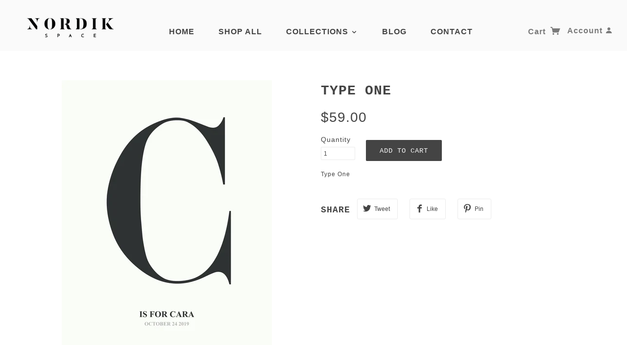

--- FILE ---
content_type: text/html; charset=utf-8
request_url: https://www.nordikspace.com/products/type-one-87
body_size: 17498
content:
<!doctype html>
<!--[if lt IE 7]> <html class="no-js lt-ie9 lt-ie8 lt-ie7" lang="en"> <![endif]-->
<!--[if IE 7]> <html class="no-js lt-ie9 lt-ie8" lang="en"> <![endif]-->
<!--[if IE 8]> <html class="no-js lt-ie9" lang="en"> <![endif]-->
<!--[if IE 9]> <html class="ie9 no-js"> <![endif]-->
<!--[if (gt IE 9)|!(IE)]><!--> <html class="no-js"> <!--<![endif]-->

<head>
  
  <!-- Google Tag Manager -->
<script>(function(w,d,s,l,i){w[l]=w[l]||[];w[l].push({'gtm.start':
new Date().getTime(),event:'gtm.js'});var f=d.getElementsByTagName(s)[0],
j=d.createElement(s),dl=l!='dataLayer'?'&l='+l:'';j.async=true;j.src=
'https://www.googletagmanager.com/gtm.js?id='+i+dl;f.parentNode.insertBefore(j,f);
})(window,document,'script','dataLayer','GTM-MT3H3DS');</script>
<!-- End Google Tag Manager -->
  
<meta name="p:domain_verify" content="85bc5d57a5a7cffabc4ed7845c546802"/>
  
  <meta name="facebook-domain-verification" content="xdnro472oy626czor9kkvvquwhciwk" />

  <meta charset="UTF-8" />
  <meta http-equiv="X-UA-Compatible" content="IE=edge,chrome=1" />
  <meta name="viewport" content="width=device-width, initial-scale=1.0" />
  
    <link rel="shortcut icon" type="image/png" href="//www.nordikspace.com/cdn/shop/t/14/assets/favicon.png?v=65528494442177154291513785243" />
  

  
    <title>Type One | NORDIK SPACE</title>
  
  
  
  <meta name="description" content="Type One" />
  
  
  <link rel="canonical" href="https://www.nordikspace.com/products/type-one-87" />
  
  

  <meta property="og:type" content="product">
  <meta property="og:title" content="Type One">
  
  <meta property="og:image" content="http://www.nordikspace.com/cdn/shop/products/76a33d3a0ce46ba900cdbca6b9b7c369_grande.png?v=1579848986">
  <meta property="og:image:secure_url" content="https://www.nordikspace.com/cdn/shop/products/76a33d3a0ce46ba900cdbca6b9b7c369_grande.png?v=1579848986">
  
  <meta property="og:price:amount" content="59.00">
  <meta property="og:price:currency" content="USD">


  <meta property="og:description" content="Type One">

  <meta property="og:url" content="https://www.nordikspace.com/products/type-one-87">
  <meta property="og:site_name" content="NORDIK SPACE">





<meta name="twitter:card" content="summary">

  <meta name="twitter:title" content="Type One">
  <meta name="twitter:description" content="Type One">
  <meta name="twitter:image" content="https://www.nordikspace.com/cdn/shop/products/76a33d3a0ce46ba900cdbca6b9b7c369_medium.png?v=1579848986">
  <meta name="twitter:image:width" content="240">
  <meta name="twitter:image:height" content="240">

  
  




























<script>
  WebFontConfig = {
    
    
    google: { families: ['Open Sans:400,700', ] }
    
  };
</script>
<script src="//ajax.googleapis.com/ajax/libs/webfont/1.4.7/webfont.js"></script>


  <script>window.performance && window.performance.mark && window.performance.mark('shopify.content_for_header.start');</script><meta id="shopify-digital-wallet" name="shopify-digital-wallet" content="/12010812/digital_wallets/dialog">
<meta name="shopify-checkout-api-token" content="d017f59b7722fb265764fead8647013c">
<link rel="alternate" type="application/json+oembed" href="https://www.nordikspace.com/products/type-one-87.oembed">
<script async="async" src="/checkouts/internal/preloads.js?locale=en-US"></script>
<link rel="preconnect" href="https://shop.app" crossorigin="anonymous">
<script async="async" src="https://shop.app/checkouts/internal/preloads.js?locale=en-US&shop_id=12010812" crossorigin="anonymous"></script>
<script id="apple-pay-shop-capabilities" type="application/json">{"shopId":12010812,"countryCode":"CA","currencyCode":"USD","merchantCapabilities":["supports3DS"],"merchantId":"gid:\/\/shopify\/Shop\/12010812","merchantName":"NORDIK SPACE","requiredBillingContactFields":["postalAddress","email","phone"],"requiredShippingContactFields":["postalAddress","email","phone"],"shippingType":"shipping","supportedNetworks":["visa","masterCard","amex","discover","jcb"],"total":{"type":"pending","label":"NORDIK SPACE","amount":"1.00"},"shopifyPaymentsEnabled":true,"supportsSubscriptions":true}</script>
<script id="shopify-features" type="application/json">{"accessToken":"d017f59b7722fb265764fead8647013c","betas":["rich-media-storefront-analytics"],"domain":"www.nordikspace.com","predictiveSearch":true,"shopId":12010812,"locale":"en"}</script>
<script>var Shopify = Shopify || {};
Shopify.shop = "nordikspace.myshopify.com";
Shopify.locale = "en";
Shopify.currency = {"active":"USD","rate":"1.0"};
Shopify.country = "US";
Shopify.theme = {"name":"MAIN - December 25 2018","id":9119629353,"schema_name":null,"schema_version":null,"theme_store_id":null,"role":"main"};
Shopify.theme.handle = "null";
Shopify.theme.style = {"id":null,"handle":null};
Shopify.cdnHost = "www.nordikspace.com/cdn";
Shopify.routes = Shopify.routes || {};
Shopify.routes.root = "/";</script>
<script type="module">!function(o){(o.Shopify=o.Shopify||{}).modules=!0}(window);</script>
<script>!function(o){function n(){var o=[];function n(){o.push(Array.prototype.slice.apply(arguments))}return n.q=o,n}var t=o.Shopify=o.Shopify||{};t.loadFeatures=n(),t.autoloadFeatures=n()}(window);</script>
<script>
  window.ShopifyPay = window.ShopifyPay || {};
  window.ShopifyPay.apiHost = "shop.app\/pay";
  window.ShopifyPay.redirectState = null;
</script>
<script id="shop-js-analytics" type="application/json">{"pageType":"product"}</script>
<script defer="defer" async type="module" src="//www.nordikspace.com/cdn/shopifycloud/shop-js/modules/v2/client.init-shop-cart-sync_C5BV16lS.en.esm.js"></script>
<script defer="defer" async type="module" src="//www.nordikspace.com/cdn/shopifycloud/shop-js/modules/v2/chunk.common_CygWptCX.esm.js"></script>
<script type="module">
  await import("//www.nordikspace.com/cdn/shopifycloud/shop-js/modules/v2/client.init-shop-cart-sync_C5BV16lS.en.esm.js");
await import("//www.nordikspace.com/cdn/shopifycloud/shop-js/modules/v2/chunk.common_CygWptCX.esm.js");

  window.Shopify.SignInWithShop?.initShopCartSync?.({"fedCMEnabled":true,"windoidEnabled":true});

</script>
<script>
  window.Shopify = window.Shopify || {};
  if (!window.Shopify.featureAssets) window.Shopify.featureAssets = {};
  window.Shopify.featureAssets['shop-js'] = {"shop-cart-sync":["modules/v2/client.shop-cart-sync_ZFArdW7E.en.esm.js","modules/v2/chunk.common_CygWptCX.esm.js"],"init-fed-cm":["modules/v2/client.init-fed-cm_CmiC4vf6.en.esm.js","modules/v2/chunk.common_CygWptCX.esm.js"],"shop-button":["modules/v2/client.shop-button_tlx5R9nI.en.esm.js","modules/v2/chunk.common_CygWptCX.esm.js"],"shop-cash-offers":["modules/v2/client.shop-cash-offers_DOA2yAJr.en.esm.js","modules/v2/chunk.common_CygWptCX.esm.js","modules/v2/chunk.modal_D71HUcav.esm.js"],"init-windoid":["modules/v2/client.init-windoid_sURxWdc1.en.esm.js","modules/v2/chunk.common_CygWptCX.esm.js"],"shop-toast-manager":["modules/v2/client.shop-toast-manager_ClPi3nE9.en.esm.js","modules/v2/chunk.common_CygWptCX.esm.js"],"init-shop-email-lookup-coordinator":["modules/v2/client.init-shop-email-lookup-coordinator_B8hsDcYM.en.esm.js","modules/v2/chunk.common_CygWptCX.esm.js"],"init-shop-cart-sync":["modules/v2/client.init-shop-cart-sync_C5BV16lS.en.esm.js","modules/v2/chunk.common_CygWptCX.esm.js"],"avatar":["modules/v2/client.avatar_BTnouDA3.en.esm.js"],"pay-button":["modules/v2/client.pay-button_FdsNuTd3.en.esm.js","modules/v2/chunk.common_CygWptCX.esm.js"],"init-customer-accounts":["modules/v2/client.init-customer-accounts_DxDtT_ad.en.esm.js","modules/v2/client.shop-login-button_C5VAVYt1.en.esm.js","modules/v2/chunk.common_CygWptCX.esm.js","modules/v2/chunk.modal_D71HUcav.esm.js"],"init-shop-for-new-customer-accounts":["modules/v2/client.init-shop-for-new-customer-accounts_ChsxoAhi.en.esm.js","modules/v2/client.shop-login-button_C5VAVYt1.en.esm.js","modules/v2/chunk.common_CygWptCX.esm.js","modules/v2/chunk.modal_D71HUcav.esm.js"],"shop-login-button":["modules/v2/client.shop-login-button_C5VAVYt1.en.esm.js","modules/v2/chunk.common_CygWptCX.esm.js","modules/v2/chunk.modal_D71HUcav.esm.js"],"init-customer-accounts-sign-up":["modules/v2/client.init-customer-accounts-sign-up_CPSyQ0Tj.en.esm.js","modules/v2/client.shop-login-button_C5VAVYt1.en.esm.js","modules/v2/chunk.common_CygWptCX.esm.js","modules/v2/chunk.modal_D71HUcav.esm.js"],"shop-follow-button":["modules/v2/client.shop-follow-button_Cva4Ekp9.en.esm.js","modules/v2/chunk.common_CygWptCX.esm.js","modules/v2/chunk.modal_D71HUcav.esm.js"],"checkout-modal":["modules/v2/client.checkout-modal_BPM8l0SH.en.esm.js","modules/v2/chunk.common_CygWptCX.esm.js","modules/v2/chunk.modal_D71HUcav.esm.js"],"lead-capture":["modules/v2/client.lead-capture_Bi8yE_yS.en.esm.js","modules/v2/chunk.common_CygWptCX.esm.js","modules/v2/chunk.modal_D71HUcav.esm.js"],"shop-login":["modules/v2/client.shop-login_D6lNrXab.en.esm.js","modules/v2/chunk.common_CygWptCX.esm.js","modules/v2/chunk.modal_D71HUcav.esm.js"],"payment-terms":["modules/v2/client.payment-terms_CZxnsJam.en.esm.js","modules/v2/chunk.common_CygWptCX.esm.js","modules/v2/chunk.modal_D71HUcav.esm.js"]};
</script>
<script>(function() {
  var isLoaded = false;
  function asyncLoad() {
    if (isLoaded) return;
    isLoaded = true;
    var urls = ["\/\/shopify.privy.com\/widget.js?shop=nordikspace.myshopify.com","https:\/\/www.improvedcontactform.com\/icf.js?shop=nordikspace.myshopify.com","https:\/\/chimpstatic.com\/mcjs-connected\/js\/users\/8020485814b36f5936e155226\/9e485d9c51ab10aacecd4a045.js?shop=nordikspace.myshopify.com","\/\/cdn.shopify.com\/proxy\/530e4ea3d1a9308fa4b6759a1993546e06fa245cfe8673e806760eaea9e0560e\/static.cdn.printful.com\/static\/js\/external\/shopify-product-customizer.js?v=0.28\u0026shop=nordikspace.myshopify.com\u0026sp-cache-control=cHVibGljLCBtYXgtYWdlPTkwMA","https:\/\/static.klaviyo.com\/onsite\/js\/MjA62M\/klaviyo.js?company_id=MjA62M\u0026shop=nordikspace.myshopify.com","https:\/\/cdn.hextom.com\/js\/quickannouncementbar.js?shop=nordikspace.myshopify.com"];
    for (var i = 0; i < urls.length; i++) {
      var s = document.createElement('script');
      s.type = 'text/javascript';
      s.async = true;
      s.src = urls[i];
      var x = document.getElementsByTagName('script')[0];
      x.parentNode.insertBefore(s, x);
    }
  };
  if(window.attachEvent) {
    window.attachEvent('onload', asyncLoad);
  } else {
    window.addEventListener('load', asyncLoad, false);
  }
})();</script>
<script id="__st">var __st={"a":12010812,"offset":-18000,"reqid":"eb4d1e90-ccf7-41a7-85c0-8dd6918afa39-1768651199","pageurl":"www.nordikspace.com\/products\/type-one-87","u":"8afa468b3607","p":"product","rtyp":"product","rid":4400394698886};</script>
<script>window.ShopifyPaypalV4VisibilityTracking = true;</script>
<script id="captcha-bootstrap">!function(){'use strict';const t='contact',e='account',n='new_comment',o=[[t,t],['blogs',n],['comments',n],[t,'customer']],c=[[e,'customer_login'],[e,'guest_login'],[e,'recover_customer_password'],[e,'create_customer']],r=t=>t.map((([t,e])=>`form[action*='/${t}']:not([data-nocaptcha='true']) input[name='form_type'][value='${e}']`)).join(','),a=t=>()=>t?[...document.querySelectorAll(t)].map((t=>t.form)):[];function s(){const t=[...o],e=r(t);return a(e)}const i='password',u='form_key',d=['recaptcha-v3-token','g-recaptcha-response','h-captcha-response',i],f=()=>{try{return window.sessionStorage}catch{return}},m='__shopify_v',_=t=>t.elements[u];function p(t,e,n=!1){try{const o=window.sessionStorage,c=JSON.parse(o.getItem(e)),{data:r}=function(t){const{data:e,action:n}=t;return t[m]||n?{data:e,action:n}:{data:t,action:n}}(c);for(const[e,n]of Object.entries(r))t.elements[e]&&(t.elements[e].value=n);n&&o.removeItem(e)}catch(o){console.error('form repopulation failed',{error:o})}}const l='form_type',E='cptcha';function T(t){t.dataset[E]=!0}const w=window,h=w.document,L='Shopify',v='ce_forms',y='captcha';let A=!1;((t,e)=>{const n=(g='f06e6c50-85a8-45c8-87d0-21a2b65856fe',I='https://cdn.shopify.com/shopifycloud/storefront-forms-hcaptcha/ce_storefront_forms_captcha_hcaptcha.v1.5.2.iife.js',D={infoText:'Protected by hCaptcha',privacyText:'Privacy',termsText:'Terms'},(t,e,n)=>{const o=w[L][v],c=o.bindForm;if(c)return c(t,g,e,D).then(n);var r;o.q.push([[t,g,e,D],n]),r=I,A||(h.body.append(Object.assign(h.createElement('script'),{id:'captcha-provider',async:!0,src:r})),A=!0)});var g,I,D;w[L]=w[L]||{},w[L][v]=w[L][v]||{},w[L][v].q=[],w[L][y]=w[L][y]||{},w[L][y].protect=function(t,e){n(t,void 0,e),T(t)},Object.freeze(w[L][y]),function(t,e,n,w,h,L){const[v,y,A,g]=function(t,e,n){const i=e?o:[],u=t?c:[],d=[...i,...u],f=r(d),m=r(i),_=r(d.filter((([t,e])=>n.includes(e))));return[a(f),a(m),a(_),s()]}(w,h,L),I=t=>{const e=t.target;return e instanceof HTMLFormElement?e:e&&e.form},D=t=>v().includes(t);t.addEventListener('submit',(t=>{const e=I(t);if(!e)return;const n=D(e)&&!e.dataset.hcaptchaBound&&!e.dataset.recaptchaBound,o=_(e),c=g().includes(e)&&(!o||!o.value);(n||c)&&t.preventDefault(),c&&!n&&(function(t){try{if(!f())return;!function(t){const e=f();if(!e)return;const n=_(t);if(!n)return;const o=n.value;o&&e.removeItem(o)}(t);const e=Array.from(Array(32),(()=>Math.random().toString(36)[2])).join('');!function(t,e){_(t)||t.append(Object.assign(document.createElement('input'),{type:'hidden',name:u})),t.elements[u].value=e}(t,e),function(t,e){const n=f();if(!n)return;const o=[...t.querySelectorAll(`input[type='${i}']`)].map((({name:t})=>t)),c=[...d,...o],r={};for(const[a,s]of new FormData(t).entries())c.includes(a)||(r[a]=s);n.setItem(e,JSON.stringify({[m]:1,action:t.action,data:r}))}(t,e)}catch(e){console.error('failed to persist form',e)}}(e),e.submit())}));const S=(t,e)=>{t&&!t.dataset[E]&&(n(t,e.some((e=>e===t))),T(t))};for(const o of['focusin','change'])t.addEventListener(o,(t=>{const e=I(t);D(e)&&S(e,y())}));const B=e.get('form_key'),M=e.get(l),P=B&&M;t.addEventListener('DOMContentLoaded',(()=>{const t=y();if(P)for(const e of t)e.elements[l].value===M&&p(e,B);[...new Set([...A(),...v().filter((t=>'true'===t.dataset.shopifyCaptcha))])].forEach((e=>S(e,t)))}))}(h,new URLSearchParams(w.location.search),n,t,e,['guest_login'])})(!0,!0)}();</script>
<script integrity="sha256-4kQ18oKyAcykRKYeNunJcIwy7WH5gtpwJnB7kiuLZ1E=" data-source-attribution="shopify.loadfeatures" defer="defer" src="//www.nordikspace.com/cdn/shopifycloud/storefront/assets/storefront/load_feature-a0a9edcb.js" crossorigin="anonymous"></script>
<script crossorigin="anonymous" defer="defer" src="//www.nordikspace.com/cdn/shopifycloud/storefront/assets/shopify_pay/storefront-65b4c6d7.js?v=20250812"></script>
<script data-source-attribution="shopify.dynamic_checkout.dynamic.init">var Shopify=Shopify||{};Shopify.PaymentButton=Shopify.PaymentButton||{isStorefrontPortableWallets:!0,init:function(){window.Shopify.PaymentButton.init=function(){};var t=document.createElement("script");t.src="https://www.nordikspace.com/cdn/shopifycloud/portable-wallets/latest/portable-wallets.en.js",t.type="module",document.head.appendChild(t)}};
</script>
<script data-source-attribution="shopify.dynamic_checkout.buyer_consent">
  function portableWalletsHideBuyerConsent(e){var t=document.getElementById("shopify-buyer-consent"),n=document.getElementById("shopify-subscription-policy-button");t&&n&&(t.classList.add("hidden"),t.setAttribute("aria-hidden","true"),n.removeEventListener("click",e))}function portableWalletsShowBuyerConsent(e){var t=document.getElementById("shopify-buyer-consent"),n=document.getElementById("shopify-subscription-policy-button");t&&n&&(t.classList.remove("hidden"),t.removeAttribute("aria-hidden"),n.addEventListener("click",e))}window.Shopify?.PaymentButton&&(window.Shopify.PaymentButton.hideBuyerConsent=portableWalletsHideBuyerConsent,window.Shopify.PaymentButton.showBuyerConsent=portableWalletsShowBuyerConsent);
</script>
<script data-source-attribution="shopify.dynamic_checkout.cart.bootstrap">document.addEventListener("DOMContentLoaded",(function(){function t(){return document.querySelector("shopify-accelerated-checkout-cart, shopify-accelerated-checkout")}if(t())Shopify.PaymentButton.init();else{new MutationObserver((function(e,n){t()&&(Shopify.PaymentButton.init(),n.disconnect())})).observe(document.body,{childList:!0,subtree:!0})}}));
</script>
<link id="shopify-accelerated-checkout-styles" rel="stylesheet" media="screen" href="https://www.nordikspace.com/cdn/shopifycloud/portable-wallets/latest/accelerated-checkout-backwards-compat.css" crossorigin="anonymous">
<style id="shopify-accelerated-checkout-cart">
        #shopify-buyer-consent {
  margin-top: 1em;
  display: inline-block;
  width: 100%;
}

#shopify-buyer-consent.hidden {
  display: none;
}

#shopify-subscription-policy-button {
  background: none;
  border: none;
  padding: 0;
  text-decoration: underline;
  font-size: inherit;
  cursor: pointer;
}

#shopify-subscription-policy-button::before {
  box-shadow: none;
}

      </style>

<script>window.performance && window.performance.mark && window.performance.mark('shopify.content_for_header.end');</script> 

  <link href="//www.nordikspace.com/cdn/shop/t/14/assets/style.css?v=112336785563637697851759251247" rel="stylesheet" type="text/css" media="all" />
  <link href="//www.nordikspace.com/cdn/shop/t/14/assets/swatch.css?v=8441452113852259681513785253" rel="stylesheet" type="text/css" media="all" />
  <style>

/* Add Your Custom Styles Here */
  
/* instagram-widget css  */
.template-index .instagram-widget .items.wide {max-width: 100%;max-height: 100%;}
.template-index .instagram-widget .items .item {max-width: 100%;display:inline-block;}

  
/* 
  ##Device = Desktops
  ##Screen = 1281px to higher resolution desktops
*/
 @media (min-width: 769px) and (max-width: 1024px){
	a.item img {height:154px;width: 154px;}
  
}

@media (min-width: 1025px) and (max-width: 1280px){
  	.product-item.columns.large-3{
      	height: 325px !important;
    	margin-left: auto;
    	margin-right: auto;
    	margin-top: 20px;
    	margin-bottom: 20px;
    }
	a.item img {height: 200px;width: 306px;}
  	 .image-wrapper a img {width: 200px;height: 200px;}
  
}
@media (min-width: 1281px) and (max-width:1365 ) {
	a.item img {height: 230px;width: 306px;}
  	.image-wrapper a img {width: 300px;height: 300px;}
  	.product-item.columns.large-3{
      	height: 425px;
    	margin-left: auto;
    	margin-right: auto;
    	margin-top: 20px;
    	margin-bottom: 20px;
    }
  
}
@media (width: 1366px) {
	a.item img {height:211px;width: 211px;}
  
}
@media (width: 1440px) {
	a.item img {height:223px;width:223px;}
   .widgets {padding-top: 140px;}
  
}
@media (min-width: 1441px) and (max-width:1600px) {
	a.item img {height: 250px;width: 250px;}
   .widgets {padding-top: 140px;}
  
}
@media (width: 1680px) {
	a.item img {height: 263px;width: 263px;}
   .widgets {padding-top: 140px;}
  
}
@media (min-width: 1681px) {
	a.item img {height: 258px;width:258px;}
   .widgets {padding-top: 140px;}
  
}
@media only screen and (max-width: 768px) {
    .items.wide {text-align: center;}
  	a.item img {height: 230px;width: 240px;}
  .template-index .instagram-widget .items .item {display: inline-block;padding:0;}
  

  
}

@media only screen and (max-width: 760px){
  
  	.product-grid .title a{font-size:11px;}
    .product-item.columns.large-3 {
    width: 145px;
    height: 287px;
    float: left;
    padding: 5px;
   }
  a.item img {
    height: 160px;
    width: 160px;
}
    
}
  @media only screen and (max-width: 984px) and (min-width: 767px){
.template-index .widgets .row {
    padding: 50px 30px 0 !important;
}
  }
@media (max-width: 320px) {
  a.item img {height: 136px;width: 136px;}
}
  
@media only screen and (min-width: 768px){
.template-index .widgets .full_widget{padding: 100px 0px 0;}

.template-index .instagram-widget {text-align: left;}
/* .product-grid .product-item {height: 300px;} */

}

  
  /*  Blog CSS */
.featured-blog--root {margin: 0 auto;text-align: center;padding: 70px 50px;}
.featured-blog--header { max-width: 1200px;margin: 0 auto;}
.featured-blog--heading { text-transform: uppercase;margin: -.3em 0;padding-bottom: 30px;}
  
.featured-blog--body {
    display: -webkit-inline-box;
    display: -ms-inline-flexbox;
    display: inline-flex;
    width: 100%;
    max-width: 1200px;
    -ms-flex-wrap: wrap;
    flex-wrap: wrap;
    -webkit-box-pack: center;
    -ms-flex-pack: center;
    justify-content: center;
    margin: -15px 0;
}
  
.featured-blog--item--image {
    display: -webkit-box;
    display: -ms-flexbox;
    display: flex;
    -webkit-box-align: center;
    -ms-flex-align: center;
    align-items: center;
    padding-bottom: 15px;
}
  
.featured-blog--item {width: calc(100% / 3);padding: 15px;}
.image--root {position: relative; max-width: 100%;}
  
.image--root img {
    display: block;
    position: absolute;
    top: 0;
    left: 0;
    width: 100%;
    height: 100%;
}
.image--container {max-width: 100%;}



</style>

  <!--[if lt IE 8]>
    <script src="//www.nordikspace.com/cdn/shop/t/14/assets/json2.js?v=154133857350868653501513785247" type="text/javascript"></script>
  <![endif]-->

  <!--[if lt IE 9]>
  <script type="text/javascript" src="https://getfirebug.com/firebug-lite.js"></script>
  <script src="//html5shim.googlecode.com/svn/trunk/html5.js" type="text/javascript"></script>
  <script src="//www.nordikspace.com/cdn/shop/t/14/assets/dd_roundies.js?v=75117064764312664521513785243" type="text/javascript"></script>
  <script>
  DD_roundies.addRule('.circle', '45px');
  </script>
  <![endif]-->

  <script src="//www.nordikspace.com/cdn/shop/t/14/assets/custom.modernizr.js?v=44331738608728928201513785242" type="text/javascript"></script>
  <script src="//ajax.googleapis.com/ajax/libs/jquery/1.9.1/jquery.min.js" type="text/javascript"></script>
  <script src="//ajax.googleapis.com/ajax/libs/jqueryui/1.10.3/jquery-ui.min.js" type="text/javascript"></script>
  <script src="//www.nordikspace.com/cdn/shopifycloud/storefront/assets/themes_support/api.jquery-7ab1a3a4.js" type="text/javascript"></script>
  <script src="//www.nordikspace.com/cdn/shopifycloud/storefront/assets/themes_support/option_selection-b017cd28.js" type="text/javascript"></script>
<script src="//www.nordikspace.com/cdn/shop/t/14/assets/jquery.flexslider.js?v=102035754958032264631513785247" type="text/javascript"></script>
  <link href="//www.nordikspace.com/cdn/shop/t/14/assets/flexslider.css?v=92153025880732916791513785243" rel="stylesheet" type="text/css" media="all" />
  

  <script>
    var twitterID = '',
    general_external_links_enabled = true,
    general_scroll_to_active_item = true,
    shop_url = 'https://www.nordikspace.com',
    shop_money_format = '${{amount}}',
    home_slider_auto_enabled = true,
    home_slider_rotate_frequency = 7000,
    home_widget_twitter_enabled = false,
    home_widget_blog_enabled = false,
    home_widget_instagram_access_token = '2918878924.c76948d.0f1ad10adf0a4132a12eb6b76851633d',
    product_zoom_enabled = true,
    product_modal_enabled = true,
    currency_switcher_enabled = false,
    theme = {};
  </script>

  

  <script src="//www.nordikspace.com/cdn/shop/t/14/assets/plugins.js?v=133337190204299359001533869283" type="text/javascript"></script>
  <script src="//www.nordikspace.com/cdn/shop/t/14/assets/shop.js?v=44844738293321518411535776764" type="text/javascript"></script>

<link href="https://monorail-edge.shopifysvc.com" rel="dns-prefetch">
<script>(function(){if ("sendBeacon" in navigator && "performance" in window) {try {var session_token_from_headers = performance.getEntriesByType('navigation')[0].serverTiming.find(x => x.name == '_s').description;} catch {var session_token_from_headers = undefined;}var session_cookie_matches = document.cookie.match(/_shopify_s=([^;]*)/);var session_token_from_cookie = session_cookie_matches && session_cookie_matches.length === 2 ? session_cookie_matches[1] : "";var session_token = session_token_from_headers || session_token_from_cookie || "";function handle_abandonment_event(e) {var entries = performance.getEntries().filter(function(entry) {return /monorail-edge.shopifysvc.com/.test(entry.name);});if (!window.abandonment_tracked && entries.length === 0) {window.abandonment_tracked = true;var currentMs = Date.now();var navigation_start = performance.timing.navigationStart;var payload = {shop_id: 12010812,url: window.location.href,navigation_start,duration: currentMs - navigation_start,session_token,page_type: "product"};window.navigator.sendBeacon("https://monorail-edge.shopifysvc.com/v1/produce", JSON.stringify({schema_id: "online_store_buyer_site_abandonment/1.1",payload: payload,metadata: {event_created_at_ms: currentMs,event_sent_at_ms: currentMs}}));}}window.addEventListener('pagehide', handle_abandonment_event);}}());</script>
<script id="web-pixels-manager-setup">(function e(e,d,r,n,o){if(void 0===o&&(o={}),!Boolean(null===(a=null===(i=window.Shopify)||void 0===i?void 0:i.analytics)||void 0===a?void 0:a.replayQueue)){var i,a;window.Shopify=window.Shopify||{};var t=window.Shopify;t.analytics=t.analytics||{};var s=t.analytics;s.replayQueue=[],s.publish=function(e,d,r){return s.replayQueue.push([e,d,r]),!0};try{self.performance.mark("wpm:start")}catch(e){}var l=function(){var e={modern:/Edge?\/(1{2}[4-9]|1[2-9]\d|[2-9]\d{2}|\d{4,})\.\d+(\.\d+|)|Firefox\/(1{2}[4-9]|1[2-9]\d|[2-9]\d{2}|\d{4,})\.\d+(\.\d+|)|Chrom(ium|e)\/(9{2}|\d{3,})\.\d+(\.\d+|)|(Maci|X1{2}).+ Version\/(15\.\d+|(1[6-9]|[2-9]\d|\d{3,})\.\d+)([,.]\d+|)( \(\w+\)|)( Mobile\/\w+|) Safari\/|Chrome.+OPR\/(9{2}|\d{3,})\.\d+\.\d+|(CPU[ +]OS|iPhone[ +]OS|CPU[ +]iPhone|CPU IPhone OS|CPU iPad OS)[ +]+(15[._]\d+|(1[6-9]|[2-9]\d|\d{3,})[._]\d+)([._]\d+|)|Android:?[ /-](13[3-9]|1[4-9]\d|[2-9]\d{2}|\d{4,})(\.\d+|)(\.\d+|)|Android.+Firefox\/(13[5-9]|1[4-9]\d|[2-9]\d{2}|\d{4,})\.\d+(\.\d+|)|Android.+Chrom(ium|e)\/(13[3-9]|1[4-9]\d|[2-9]\d{2}|\d{4,})\.\d+(\.\d+|)|SamsungBrowser\/([2-9]\d|\d{3,})\.\d+/,legacy:/Edge?\/(1[6-9]|[2-9]\d|\d{3,})\.\d+(\.\d+|)|Firefox\/(5[4-9]|[6-9]\d|\d{3,})\.\d+(\.\d+|)|Chrom(ium|e)\/(5[1-9]|[6-9]\d|\d{3,})\.\d+(\.\d+|)([\d.]+$|.*Safari\/(?![\d.]+ Edge\/[\d.]+$))|(Maci|X1{2}).+ Version\/(10\.\d+|(1[1-9]|[2-9]\d|\d{3,})\.\d+)([,.]\d+|)( \(\w+\)|)( Mobile\/\w+|) Safari\/|Chrome.+OPR\/(3[89]|[4-9]\d|\d{3,})\.\d+\.\d+|(CPU[ +]OS|iPhone[ +]OS|CPU[ +]iPhone|CPU IPhone OS|CPU iPad OS)[ +]+(10[._]\d+|(1[1-9]|[2-9]\d|\d{3,})[._]\d+)([._]\d+|)|Android:?[ /-](13[3-9]|1[4-9]\d|[2-9]\d{2}|\d{4,})(\.\d+|)(\.\d+|)|Mobile Safari.+OPR\/([89]\d|\d{3,})\.\d+\.\d+|Android.+Firefox\/(13[5-9]|1[4-9]\d|[2-9]\d{2}|\d{4,})\.\d+(\.\d+|)|Android.+Chrom(ium|e)\/(13[3-9]|1[4-9]\d|[2-9]\d{2}|\d{4,})\.\d+(\.\d+|)|Android.+(UC? ?Browser|UCWEB|U3)[ /]?(15\.([5-9]|\d{2,})|(1[6-9]|[2-9]\d|\d{3,})\.\d+)\.\d+|SamsungBrowser\/(5\.\d+|([6-9]|\d{2,})\.\d+)|Android.+MQ{2}Browser\/(14(\.(9|\d{2,})|)|(1[5-9]|[2-9]\d|\d{3,})(\.\d+|))(\.\d+|)|K[Aa][Ii]OS\/(3\.\d+|([4-9]|\d{2,})\.\d+)(\.\d+|)/},d=e.modern,r=e.legacy,n=navigator.userAgent;return n.match(d)?"modern":n.match(r)?"legacy":"unknown"}(),u="modern"===l?"modern":"legacy",c=(null!=n?n:{modern:"",legacy:""})[u],f=function(e){return[e.baseUrl,"/wpm","/b",e.hashVersion,"modern"===e.buildTarget?"m":"l",".js"].join("")}({baseUrl:d,hashVersion:r,buildTarget:u}),m=function(e){var d=e.version,r=e.bundleTarget,n=e.surface,o=e.pageUrl,i=e.monorailEndpoint;return{emit:function(e){var a=e.status,t=e.errorMsg,s=(new Date).getTime(),l=JSON.stringify({metadata:{event_sent_at_ms:s},events:[{schema_id:"web_pixels_manager_load/3.1",payload:{version:d,bundle_target:r,page_url:o,status:a,surface:n,error_msg:t},metadata:{event_created_at_ms:s}}]});if(!i)return console&&console.warn&&console.warn("[Web Pixels Manager] No Monorail endpoint provided, skipping logging."),!1;try{return self.navigator.sendBeacon.bind(self.navigator)(i,l)}catch(e){}var u=new XMLHttpRequest;try{return u.open("POST",i,!0),u.setRequestHeader("Content-Type","text/plain"),u.send(l),!0}catch(e){return console&&console.warn&&console.warn("[Web Pixels Manager] Got an unhandled error while logging to Monorail."),!1}}}}({version:r,bundleTarget:l,surface:e.surface,pageUrl:self.location.href,monorailEndpoint:e.monorailEndpoint});try{o.browserTarget=l,function(e){var d=e.src,r=e.async,n=void 0===r||r,o=e.onload,i=e.onerror,a=e.sri,t=e.scriptDataAttributes,s=void 0===t?{}:t,l=document.createElement("script"),u=document.querySelector("head"),c=document.querySelector("body");if(l.async=n,l.src=d,a&&(l.integrity=a,l.crossOrigin="anonymous"),s)for(var f in s)if(Object.prototype.hasOwnProperty.call(s,f))try{l.dataset[f]=s[f]}catch(e){}if(o&&l.addEventListener("load",o),i&&l.addEventListener("error",i),u)u.appendChild(l);else{if(!c)throw new Error("Did not find a head or body element to append the script");c.appendChild(l)}}({src:f,async:!0,onload:function(){if(!function(){var e,d;return Boolean(null===(d=null===(e=window.Shopify)||void 0===e?void 0:e.analytics)||void 0===d?void 0:d.initialized)}()){var d=window.webPixelsManager.init(e)||void 0;if(d){var r=window.Shopify.analytics;r.replayQueue.forEach((function(e){var r=e[0],n=e[1],o=e[2];d.publishCustomEvent(r,n,o)})),r.replayQueue=[],r.publish=d.publishCustomEvent,r.visitor=d.visitor,r.initialized=!0}}},onerror:function(){return m.emit({status:"failed",errorMsg:"".concat(f," has failed to load")})},sri:function(e){var d=/^sha384-[A-Za-z0-9+/=]+$/;return"string"==typeof e&&d.test(e)}(c)?c:"",scriptDataAttributes:o}),m.emit({status:"loading"})}catch(e){m.emit({status:"failed",errorMsg:(null==e?void 0:e.message)||"Unknown error"})}}})({shopId: 12010812,storefrontBaseUrl: "https://www.nordikspace.com",extensionsBaseUrl: "https://extensions.shopifycdn.com/cdn/shopifycloud/web-pixels-manager",monorailEndpoint: "https://monorail-edge.shopifysvc.com/unstable/produce_batch",surface: "storefront-renderer",enabledBetaFlags: ["2dca8a86"],webPixelsConfigList: [{"id":"896630918","configuration":"{\"storeIdentity\":\"nordikspace.myshopify.com\",\"baseURL\":\"https:\\\/\\\/api.printful.com\\\/shopify-pixels\"}","eventPayloadVersion":"v1","runtimeContext":"STRICT","scriptVersion":"74f275712857ab41bea9d998dcb2f9da","type":"APP","apiClientId":156624,"privacyPurposes":["ANALYTICS","MARKETING","SALE_OF_DATA"],"dataSharingAdjustments":{"protectedCustomerApprovalScopes":["read_customer_address","read_customer_email","read_customer_name","read_customer_personal_data","read_customer_phone"]}},{"id":"91127942","configuration":"{\"pixel_id\":\"578914652548272\",\"pixel_type\":\"facebook_pixel\",\"metaapp_system_user_token\":\"-\"}","eventPayloadVersion":"v1","runtimeContext":"OPEN","scriptVersion":"ca16bc87fe92b6042fbaa3acc2fbdaa6","type":"APP","apiClientId":2329312,"privacyPurposes":["ANALYTICS","MARKETING","SALE_OF_DATA"],"dataSharingAdjustments":{"protectedCustomerApprovalScopes":["read_customer_address","read_customer_email","read_customer_name","read_customer_personal_data","read_customer_phone"]}},{"id":"95223942","eventPayloadVersion":"v1","runtimeContext":"LAX","scriptVersion":"1","type":"CUSTOM","privacyPurposes":["ANALYTICS"],"name":"Google Analytics tag (migrated)"},{"id":"shopify-app-pixel","configuration":"{}","eventPayloadVersion":"v1","runtimeContext":"STRICT","scriptVersion":"0450","apiClientId":"shopify-pixel","type":"APP","privacyPurposes":["ANALYTICS","MARKETING"]},{"id":"shopify-custom-pixel","eventPayloadVersion":"v1","runtimeContext":"LAX","scriptVersion":"0450","apiClientId":"shopify-pixel","type":"CUSTOM","privacyPurposes":["ANALYTICS","MARKETING"]}],isMerchantRequest: false,initData: {"shop":{"name":"NORDIK SPACE","paymentSettings":{"currencyCode":"USD"},"myshopifyDomain":"nordikspace.myshopify.com","countryCode":"CA","storefrontUrl":"https:\/\/www.nordikspace.com"},"customer":null,"cart":null,"checkout":null,"productVariants":[{"price":{"amount":59.0,"currencyCode":"USD"},"product":{"title":"Type One","vendor":"NORDIK SPACE","id":"4400394698886","untranslatedTitle":"Type One","url":"\/products\/type-one-87","type":"posters"},"id":"31382620373126","image":{"src":"\/\/www.nordikspace.com\/cdn\/shop\/products\/76a33d3a0ce46ba900cdbca6b9b7c369.png?v=1579848986"},"sku":"custom-product","title":"Default Title","untranslatedTitle":"Default Title"}],"purchasingCompany":null},},"https://www.nordikspace.com/cdn","fcfee988w5aeb613cpc8e4bc33m6693e112",{"modern":"","legacy":""},{"shopId":"12010812","storefrontBaseUrl":"https:\/\/www.nordikspace.com","extensionBaseUrl":"https:\/\/extensions.shopifycdn.com\/cdn\/shopifycloud\/web-pixels-manager","surface":"storefront-renderer","enabledBetaFlags":"[\"2dca8a86\"]","isMerchantRequest":"false","hashVersion":"fcfee988w5aeb613cpc8e4bc33m6693e112","publish":"custom","events":"[[\"page_viewed\",{}],[\"product_viewed\",{\"productVariant\":{\"price\":{\"amount\":59.0,\"currencyCode\":\"USD\"},\"product\":{\"title\":\"Type One\",\"vendor\":\"NORDIK SPACE\",\"id\":\"4400394698886\",\"untranslatedTitle\":\"Type One\",\"url\":\"\/products\/type-one-87\",\"type\":\"posters\"},\"id\":\"31382620373126\",\"image\":{\"src\":\"\/\/www.nordikspace.com\/cdn\/shop\/products\/76a33d3a0ce46ba900cdbca6b9b7c369.png?v=1579848986\"},\"sku\":\"custom-product\",\"title\":\"Default Title\",\"untranslatedTitle\":\"Default Title\"}}]]"});</script><script>
  window.ShopifyAnalytics = window.ShopifyAnalytics || {};
  window.ShopifyAnalytics.meta = window.ShopifyAnalytics.meta || {};
  window.ShopifyAnalytics.meta.currency = 'USD';
  var meta = {"product":{"id":4400394698886,"gid":"gid:\/\/shopify\/Product\/4400394698886","vendor":"NORDIK SPACE","type":"posters","handle":"type-one-87","variants":[{"id":31382620373126,"price":5900,"name":"Type One","public_title":null,"sku":"custom-product"}],"remote":false},"page":{"pageType":"product","resourceType":"product","resourceId":4400394698886,"requestId":"eb4d1e90-ccf7-41a7-85c0-8dd6918afa39-1768651199"}};
  for (var attr in meta) {
    window.ShopifyAnalytics.meta[attr] = meta[attr];
  }
</script>
<script class="analytics">
  (function () {
    var customDocumentWrite = function(content) {
      var jquery = null;

      if (window.jQuery) {
        jquery = window.jQuery;
      } else if (window.Checkout && window.Checkout.$) {
        jquery = window.Checkout.$;
      }

      if (jquery) {
        jquery('body').append(content);
      }
    };

    var hasLoggedConversion = function(token) {
      if (token) {
        return document.cookie.indexOf('loggedConversion=' + token) !== -1;
      }
      return false;
    }

    var setCookieIfConversion = function(token) {
      if (token) {
        var twoMonthsFromNow = new Date(Date.now());
        twoMonthsFromNow.setMonth(twoMonthsFromNow.getMonth() + 2);

        document.cookie = 'loggedConversion=' + token + '; expires=' + twoMonthsFromNow;
      }
    }

    var trekkie = window.ShopifyAnalytics.lib = window.trekkie = window.trekkie || [];
    if (trekkie.integrations) {
      return;
    }
    trekkie.methods = [
      'identify',
      'page',
      'ready',
      'track',
      'trackForm',
      'trackLink'
    ];
    trekkie.factory = function(method) {
      return function() {
        var args = Array.prototype.slice.call(arguments);
        args.unshift(method);
        trekkie.push(args);
        return trekkie;
      };
    };
    for (var i = 0; i < trekkie.methods.length; i++) {
      var key = trekkie.methods[i];
      trekkie[key] = trekkie.factory(key);
    }
    trekkie.load = function(config) {
      trekkie.config = config || {};
      trekkie.config.initialDocumentCookie = document.cookie;
      var first = document.getElementsByTagName('script')[0];
      var script = document.createElement('script');
      script.type = 'text/javascript';
      script.onerror = function(e) {
        var scriptFallback = document.createElement('script');
        scriptFallback.type = 'text/javascript';
        scriptFallback.onerror = function(error) {
                var Monorail = {
      produce: function produce(monorailDomain, schemaId, payload) {
        var currentMs = new Date().getTime();
        var event = {
          schema_id: schemaId,
          payload: payload,
          metadata: {
            event_created_at_ms: currentMs,
            event_sent_at_ms: currentMs
          }
        };
        return Monorail.sendRequest("https://" + monorailDomain + "/v1/produce", JSON.stringify(event));
      },
      sendRequest: function sendRequest(endpointUrl, payload) {
        // Try the sendBeacon API
        if (window && window.navigator && typeof window.navigator.sendBeacon === 'function' && typeof window.Blob === 'function' && !Monorail.isIos12()) {
          var blobData = new window.Blob([payload], {
            type: 'text/plain'
          });

          if (window.navigator.sendBeacon(endpointUrl, blobData)) {
            return true;
          } // sendBeacon was not successful

        } // XHR beacon

        var xhr = new XMLHttpRequest();

        try {
          xhr.open('POST', endpointUrl);
          xhr.setRequestHeader('Content-Type', 'text/plain');
          xhr.send(payload);
        } catch (e) {
          console.log(e);
        }

        return false;
      },
      isIos12: function isIos12() {
        return window.navigator.userAgent.lastIndexOf('iPhone; CPU iPhone OS 12_') !== -1 || window.navigator.userAgent.lastIndexOf('iPad; CPU OS 12_') !== -1;
      }
    };
    Monorail.produce('monorail-edge.shopifysvc.com',
      'trekkie_storefront_load_errors/1.1',
      {shop_id: 12010812,
      theme_id: 9119629353,
      app_name: "storefront",
      context_url: window.location.href,
      source_url: "//www.nordikspace.com/cdn/s/trekkie.storefront.cd680fe47e6c39ca5d5df5f0a32d569bc48c0f27.min.js"});

        };
        scriptFallback.async = true;
        scriptFallback.src = '//www.nordikspace.com/cdn/s/trekkie.storefront.cd680fe47e6c39ca5d5df5f0a32d569bc48c0f27.min.js';
        first.parentNode.insertBefore(scriptFallback, first);
      };
      script.async = true;
      script.src = '//www.nordikspace.com/cdn/s/trekkie.storefront.cd680fe47e6c39ca5d5df5f0a32d569bc48c0f27.min.js';
      first.parentNode.insertBefore(script, first);
    };
    trekkie.load(
      {"Trekkie":{"appName":"storefront","development":false,"defaultAttributes":{"shopId":12010812,"isMerchantRequest":null,"themeId":9119629353,"themeCityHash":"16307252896985921209","contentLanguage":"en","currency":"USD","eventMetadataId":"5251a86b-c284-40b8-b2a7-56f1f6ce1121"},"isServerSideCookieWritingEnabled":true,"monorailRegion":"shop_domain","enabledBetaFlags":["65f19447"]},"Session Attribution":{},"S2S":{"facebookCapiEnabled":true,"source":"trekkie-storefront-renderer","apiClientId":580111}}
    );

    var loaded = false;
    trekkie.ready(function() {
      if (loaded) return;
      loaded = true;

      window.ShopifyAnalytics.lib = window.trekkie;

      var originalDocumentWrite = document.write;
      document.write = customDocumentWrite;
      try { window.ShopifyAnalytics.merchantGoogleAnalytics.call(this); } catch(error) {};
      document.write = originalDocumentWrite;

      window.ShopifyAnalytics.lib.page(null,{"pageType":"product","resourceType":"product","resourceId":4400394698886,"requestId":"eb4d1e90-ccf7-41a7-85c0-8dd6918afa39-1768651199","shopifyEmitted":true});

      var match = window.location.pathname.match(/checkouts\/(.+)\/(thank_you|post_purchase)/)
      var token = match? match[1]: undefined;
      if (!hasLoggedConversion(token)) {
        setCookieIfConversion(token);
        window.ShopifyAnalytics.lib.track("Viewed Product",{"currency":"USD","variantId":31382620373126,"productId":4400394698886,"productGid":"gid:\/\/shopify\/Product\/4400394698886","name":"Type One","price":"59.00","sku":"custom-product","brand":"NORDIK SPACE","variant":null,"category":"posters","nonInteraction":true,"remote":false},undefined,undefined,{"shopifyEmitted":true});
      window.ShopifyAnalytics.lib.track("monorail:\/\/trekkie_storefront_viewed_product\/1.1",{"currency":"USD","variantId":31382620373126,"productId":4400394698886,"productGid":"gid:\/\/shopify\/Product\/4400394698886","name":"Type One","price":"59.00","sku":"custom-product","brand":"NORDIK SPACE","variant":null,"category":"posters","nonInteraction":true,"remote":false,"referer":"https:\/\/www.nordikspace.com\/products\/type-one-87"});
      }
    });


        var eventsListenerScript = document.createElement('script');
        eventsListenerScript.async = true;
        eventsListenerScript.src = "//www.nordikspace.com/cdn/shopifycloud/storefront/assets/shop_events_listener-3da45d37.js";
        document.getElementsByTagName('head')[0].appendChild(eventsListenerScript);

})();</script>
  <script>
  if (!window.ga || (window.ga && typeof window.ga !== 'function')) {
    window.ga = function ga() {
      (window.ga.q = window.ga.q || []).push(arguments);
      if (window.Shopify && window.Shopify.analytics && typeof window.Shopify.analytics.publish === 'function') {
        window.Shopify.analytics.publish("ga_stub_called", {}, {sendTo: "google_osp_migration"});
      }
      console.error("Shopify's Google Analytics stub called with:", Array.from(arguments), "\nSee https://help.shopify.com/manual/promoting-marketing/pixels/pixel-migration#google for more information.");
    };
    if (window.Shopify && window.Shopify.analytics && typeof window.Shopify.analytics.publish === 'function') {
      window.Shopify.analytics.publish("ga_stub_initialized", {}, {sendTo: "google_osp_migration"});
    }
  }
</script>
<script
  defer
  src="https://www.nordikspace.com/cdn/shopifycloud/perf-kit/shopify-perf-kit-3.0.4.min.js"
  data-application="storefront-renderer"
  data-shop-id="12010812"
  data-render-region="gcp-us-central1"
  data-page-type="product"
  data-theme-instance-id="9119629353"
  data-theme-name=""
  data-theme-version=""
  data-monorail-region="shop_domain"
  data-resource-timing-sampling-rate="10"
  data-shs="true"
  data-shs-beacon="true"
  data-shs-export-with-fetch="true"
  data-shs-logs-sample-rate="1"
  data-shs-beacon-endpoint="https://www.nordikspace.com/api/collect"
></script>
</head>


<body class="page-type-one template-product">

  <header class="main-header">
    <div class="bg"></div>
    <div class="row top">
      

      <div class="columns">
        <h1 class="title clearfix" role="banner">
  
    <a href="/" role="banner" title="NORDIK SPACE">
      <img src="//www.nordikspace.com/cdn/shop/t/14/assets/logo.png?v=144057933030771708871530159594" alt="NORDIK SPACE" />
    </a>
  
</h1>
      </div>

      <!--<div class="search-account columns">
        <div class="menu">
  

  
    <a class="searchbar-open" href="#">Search<span aria-hidden="true" class="glyph search"></span></a>
  

  
    <a class="account-open" href="#">Account<span aria-hidden="true" class="glyph account"></span></a>
  
    
</div>

<div class="searchbar-container">
  <form  action="/search" method="get" role="search">
    
    <input name="q" type="text" placeholder="Search store..." class="search-box hint text" />
    
    <button class="glyph search"></button>
  </form>
  <a href="#" aria-hidden="true" class="searchbar-close glyph cross"></a>
</div>

<div class="account-container">
  
    
    
    
    

    
      <a href="/account/login" id="customer_login_link">Log in</a> or <a href="/account/register" id="customer_register_link">Sign up</a>
    
  
  <a href="#" aria-hidden="true" class="account-close glyph cross"></a>
</div>




      </div>-->
      
    </div><!-- .row -->

    <div class="bottom-row">
      <div class="row">
        <div class="columns menu-container">
          <div class="main-menu">
  <nav role="navigation" class="widescreen clearfix">
    <ul class="font-nav">
      
      
        <li class="nav-item">
          <a class="nav-item-link" href="/">
            Home
          </a>

          
          
            
            
            
          
            
            
            
          
            
            
            
          
            
            
            
          

          
          
          
            
            
          
            
            
          
            
            
          
            
            
          

        
        </li>
      
        <li class="nav-item">
          <a class="nav-item-link" href="/collections/all">
            Shop All
          </a>

          
          
            
            
            
          
            
            
            
          
            
            
            
          
            
            
            
          

          
          
          
            
            
          
            
            
          
            
            
          
            
            
          

        
        </li>
      
        <li class="nav-item">
          <a class="nav-item-link" href="/">
            Collections
          </a>

          
          
            
            
            
          
            
            
            
          
            
            
            
              <ul class="sub-nav catalog">
                <li class="row">
                  
                    
                    <div class="sub-nav-item columns">
                      <a  href="/collections/design-objects"><span>Design Objects</span></a>
                      

                      
                      
                        
                        
                      
                        
                        
                      
                        
                        
                      
                        
                        
                      
                    </div>

                  
                  
                    
                    <div class="sub-nav-item columns">
                      <a  href="/collections/art-prints"><span>Art + Prints</span></a>
                      

                      
                      
                        
                        
                      
                        
                        
                      
                        
                        
                      
                        
                        
                      
                    </div>

                  
                  
                    
                    <div class="sub-nav-item columns">
                      <a  href="/collections/blankets-cushions"><span>Blankets & Cushions</span></a>
                      

                      
                      
                        
                        
                      
                        
                        
                      
                        
                        
                      
                        
                        
                      
                    </div>

                  
                  
                    
                    <div class="sub-nav-item columns">
                      <a  href="/collections/kitchen-dining"><span>Kitchen & Dining</span></a>
                      

                      
                      
                        
                        
                      
                        
                        
                      
                        
                        
                      
                        
                        
                      
                    </div>

                  
                  
                    
                    <div class="sub-nav-item columns">
                      <a  href="/collections/bed-bath"><span>Bed & Bath</span></a>
                      

                      
                      
                        
                        
                      
                        
                        
                      
                        
                        
                      
                        
                        
                      
                    </div>

                  
                  
                    
                    <div class="sub-nav-item columns">
                      <a  href="/collections/office-lifestyle"><span>Office & Lifestyle</span></a>
                      

                      
                      
                        
                        
                      
                        
                        
                      
                        
                        
                      
                        
                        
                      
                    </div>

                  
                  
                </li>
                
              </ul>
            
          
            
            
            
          

          
          
          
            
            
          
            
            
          
            
            
          
            
            
          

        
        </li>
      
        <li class="nav-item">
          <a class="nav-item-link" href="/blogs/designer-spotlight">
            Blog
          </a>

          
          
            
            
            
          
            
            
            
          
            
            
            
          
            
            
            
          

          
          
          
            
            
          
            
            
          
            
            
          
            
            
          

        
        </li>
      
        <li class="nav-item">
          <a class="nav-item-link" href="/pages/contact">
            Contact
          </a>

          
          
            
            
            
          
            
            
            
          
            
            
            
          
            
            
            
          

          
          
          
            
            
          
            
            
          
            
            
          
            
            
          

        
        </li>
      
    </ul>
  </nav>

</div>

        </div>
        
        <div class="columns cart-container">
          <div class="cart">
 	<div class="show-for-medium-up">
	  <a class="cart-link" href="/cart">Cart <span class="number-wrapper hide">(<span class="number">0</span>)</span><span aria-hidden="true" class="glyph cart"></span></a>

		<div class="recently-added">
		  <table width="100%">
			  <thead>
			    <tr>
			      <td colspan="3">Recently Added</td>
			    </tr>
			  </thead>
			  
			  <tbody>
					

			  </tbody>

			  <tfoot>
			    <tr>
						<td class="items-count"><a href="/cart"><span class="number">0</span> Items</a></td>
						<td colspan="2" class="text-right all-caps"><strong>Total <span class="total-price" style="margin-left:5px;">$0.00</span></strong></td>
			    </tr>
			  </tfoot>
			  
			</table>

			<div class="row"> 
			  <div class="checkout columns">
			    <a class="button" href="/cart">Go to Checkout</a>
			  </div><!-- #cart-meta -->
			</div>

			<div class="error">
			  <p>The item you just added is unavailable. Please select another product or variant.</p>
			</div>

		</div>
	</div>

	<div class="show-for-small hide-for-ie9-down">
		<div class="recently-added-mask hide"></div>
		<div class="recently-added mobile">
			<a aria-hidden="true" class="close glyph cross"></a>
			

			<div class="row">
				<div class="columns">
					<p><strong class="all-caps">Recently Added</strong></p>
					<p class="mobile-item"></p>
					<p class="items-count"><a href="/cart"><span class="number">0</span> Items</a></p>
					<p><strong class="all-caps">Total <span class="total-price" style="margin-left:5px;">$0.00</span></strong></p>
				</div>
			</div>

			<div class="row">
			  <div class="checkout columns">
			    <a class="button" href="/cart">Go to Checkout</a>
			  </div><!-- #cart-meta -->
			</div>

			<div class="error">
			  <p>The item you just added is unavailable. Please select another product or variant.</p>
			</div>

		</div>
	</div>
</div>


        </div>
        <div class="columns account-container">
          <div class="account-link">
            <a href="/account" class="account-url">Account
            </a>
            <div class="account-icon"></div>
          </div>
        </div>

        <div class="mobile-tools">
          <a class="glyph menu" href=""></a>
          
          <a href="/search" class="glyph search"></a>
          
          
          <a href="/account" class="glyph account"></a>
          
          <a href="/cart" class="glyph cart"></a>

        </div>
      </div>
    </div>

    <div class="main-menu-dropdown-panel">
      <div class="row">
      
      </div>
    </div>

    <div class="mobile-menu">
      <nav role="navigation">
  <ul class="font-nav">

    
    
      <li class="nav-item">
        <a class="nav-item-link" href="/">
          Home
        </a>

        
        
          
          
          
        
          
          
          
        
          
          
          
        
          
          
          
        


        
        
        
          
          
        
          
          
        
          
          
        
          
          
        


      
      </li>
    
      <li class="nav-item">
        <a class="nav-item-link" href="/collections/all">
          Shop All
        </a>

        
        
          
          
          
        
          
          
          
        
          
          
          
        
          
          
          
        


        
        
        
          
          
        
          
          
        
          
          
        
          
          
        


      
      </li>
    
      <li class="nav-item">
        <a class="nav-item-link" href="/">
          Collections
        </a>

        
        
          
          
          
        
          
          
          
        
          
          
          
            <ul class="sub-nav catalog">
              <li class="row">
                
                  
                  <div class="sub-nav-item columns">
                    <a  href="/collections/design-objects"><span>Design Objects</span></a>
                    
                    
                    
                      
                      
                    
                      
                      
                    
                      
                      
                    
                      
                      
                    
                  </div>

                
                
                  
                  <div class="sub-nav-item columns">
                    <a  href="/collections/art-prints"><span>Art + Prints</span></a>
                    
                    
                    
                      
                      
                    
                      
                      
                    
                      
                      
                    
                      
                      
                    
                  </div>

                
                
                  
                  <div class="sub-nav-item columns">
                    <a  href="/collections/blankets-cushions"><span>Blankets & Cushions</span></a>
                    
                    
                    
                      
                      
                    
                      
                      
                    
                      
                      
                    
                      
                      
                    
                  </div>

                
                
                  
                  <div class="sub-nav-item columns">
                    <a  href="/collections/kitchen-dining"><span>Kitchen & Dining</span></a>
                    
                    
                    
                      
                      
                    
                      
                      
                    
                      
                      
                    
                      
                      
                    
                  </div>

                
                
                  
                  <div class="sub-nav-item columns">
                    <a  href="/collections/bed-bath"><span>Bed & Bath</span></a>
                    
                    
                    
                      
                      
                    
                      
                      
                    
                      
                      
                    
                      
                      
                    
                  </div>

                
                
                  
                  <div class="sub-nav-item columns">
                    <a  href="/collections/office-lifestyle"><span>Office & Lifestyle</span></a>
                    
                    
                    
                      
                      
                    
                      
                      
                    
                      
                      
                    
                      
                      
                    
                  </div>

                
                
              </li>
              
            </ul>
          
        
          
          
          
        


        
        
        
          
          
        
          
          
        
          
          
        
          
          
        


      
      </li>
    
      <li class="nav-item">
        <a class="nav-item-link" href="/blogs/designer-spotlight">
          Blog
        </a>

        
        
          
          
          
        
          
          
          
        
          
          
          
        
          
          
          
        


        
        
        
          
          
        
          
          
        
          
          
        
          
          
        


      
      </li>
    
      <li class="nav-item">
        <a class="nav-item-link" href="/pages/contact">
          Contact
        </a>

        
        
          
          
          
        
          
          
          
        
          
          
          
        
          
          
          
        


        
        
        
          
          
        
          
          
        
          
          
        
          
          
        


      
      </li>
    

  </ul>
</nav>




    </div>

    <div class="row">
      <div class="header-divider"></div>
    </div>

  </header>

  <section class="main-content">
    
      <!--<header>
  <div class="row show-for-medium-up">
    <div class="columns">
      
    </div>
  </div>
  <div class="previous-next row">
    
  </div>
</header>-->

<article class="row" itemscope itemtype="http://schema.org/Product">
  <meta itemprop="url" content="https://www.nordikspace.com/products/type-one-87" />
  <meta itemprop="image" content="//www.nordikspace.com/cdn/shop/products/76a33d3a0ce46ba900cdbca6b9b7c369_grande.png?v=1579848986" />

  <div class="positions active hide-for-js">
    <div data-position="title-vendor">
      <h1 class="page-title" itemprop="name">Type One</h1>
      
    </div>
      

    <div data-position="prices">
      <div class="prices">
        <div itemprop="offers" itemscope itemtype="http://schema.org/Offer">
          <meta itemprop="priceCurrency" content="USD" />

          
            <link itemprop="availability" href="http://schema.org/InStock" />
          

          <p>
            
            <span class="actual-price" itemprop="price">$59.00</span>&nbsp;<span class="compare-price"></span>
          </p>
        </div>
      </div>
    </div>

    <div data-position="photos">
      <div class="photos" >
        <div class="container clearfix">

          
          <a class="photo" href="//www.nordikspace.com/cdn/shop/products/76a33d3a0ce46ba900cdbca6b9b7c369_1024x1024.png?v=1579848986" data-zoom="//www.nordikspace.com/cdn/shop/products/76a33d3a0ce46ba900cdbca6b9b7c369_1024x1024.png?v=1579848986" rel="gallery" data-image-id="13761665007750">
            <img src="//www.nordikspace.com/cdn/shop/products/76a33d3a0ce46ba900cdbca6b9b7c369_grande.png?v=1579848986" alt="Type One" />
          </a>
          
        </div>
      </div>
    </div>

    <div data-position="thumbs">
      <div class="thumbs">
        
      </div>
    </div>
    
    <div data-position="cart-form">
      <form class="cart-form custom" action="/cart/add" method="post" enctype="multipart/form-data">  

       

        <div class="variants hidden">
          <select id="variant-listbox" name="id" class="medium">
            
              <option data-sku="custom-product" selected="selected"  value="31382620373126">Default Title - $59.00</option>
            
          </select>
        </div>
        

        <div class="quanity-cart-row clearfix">
          <div class="quantity">
  <label for="quantity">Quantity</label>
  <input id="quantity" type="number" name="quantity" min="1" value="1" />
</div>

          <div class="add-to-cart">
            <input type="submit" name="add" id="add" value="Add to Cart" class="purchase button">
          </div>
          
          <div class="buy_now_button_app"></div>
          
        </div>
      </form>
      
      <div class="product-unavailable">
  
    <p class="error">This product is currently sold out.</p>
  

  
</div>

    </div>

    <div data-position="description">
      <div class="description" >
        <div itemprop="description" class="rte-content">
          Type One
        </div>
      </div>
    </div>

  </div>

  <!-- Positions & Ordering -->

  <!-- Mobile -->
  <div class="positions show-for-small columns">
    <div data-position="title-vendor"></div>
    <div data-position="prices"></div>
    <div data-position="photos"></div>
    <div data-position="thumbs" class="text-center"></div>
    <div data-position="cart-form"></div>
    <div data-position="description"></div>
    
  <section class="row social-share">
    <div class="columns">
      <h2 class="title">Share</h2>



  <a class="glyph twitter" href="http://twitter.com/home?status=Check%20out%20this%20product:+https://www.nordikspace.com/products/type-one-87"><span>Tweet</span></a>



  <a class="glyph facebook" href="http://www.facebook.com/sharer.php?u=https://www.nordikspace.com/products/type-one-87&t=Type One"><span>Like</span></a>



  <a class="glyph pinterest" href="http://pinterest.com/pin/create/button/?url=https://www.nordikspace.com/products/type-one-87&media=//www.nordikspace.com/cdn/shop/products/76a33d3a0ce46ba900cdbca6b9b7c369_1024x1024.png?v=1579848986&description=Type%20One" count-layout="none"><span>Pin</span></a>






    </div>
  </section>

  </div>

  <!-- Medium Screens -->
  <div class="positions show-for-medium-only">
    <div class="columns large-6">
      <div data-position="photos"></div>
      <div data-position="thumbs"></div>
    </div>
    <div class="columns large-6">
      <div data-position="title-vendor"></div>
      <div data-position="prices"></div>
      <div data-position="cart-form"></div>
      
      <div data-position="description"></div>
      
  <section class="row social-share">
    <div class="columns">
      <h2 class="title">Share</h2>



  <a class="glyph twitter" href="http://twitter.com/home?status=Check%20out%20this%20product:+https://www.nordikspace.com/products/type-one-87"><span>Tweet</span></a>



  <a class="glyph facebook" href="http://www.facebook.com/sharer.php?u=https://www.nordikspace.com/products/type-one-87&t=Type One"><span>Like</span></a>



  <a class="glyph pinterest" href="http://pinterest.com/pin/create/button/?url=https://www.nordikspace.com/products/type-one-87&media=//www.nordikspace.com/cdn/shop/products/76a33d3a0ce46ba900cdbca6b9b7c369_1024x1024.png?v=1579848986&description=Type%20One" count-layout="none"><span>Pin</span></a>






    </div>
  </section>

    </div>

    
  </div>

  <!-- Large Screens -->
  <div class="positions show-for-large-up">
    <!---->

    <div class="columns large-6">
    <!--  <div class="flexslider">
  <ul class="slides">
    	
	   <li>
	        <img src="//www.nordikspace.com/cdn/shop/products/76a33d3a0ce46ba900cdbca6b9b7c369_1024x1024.png?v=1579848986" alt="" />
	   </li>
	
  </ul>
</div>-->
      
      <div data-position="photos"></div>
      
      
      <div class="columns large-12">
      
      
      
      
        <div data-position="thumbs"></div>
      
      
    </div>
      
      
    </div>

    <div class="columns large-6">
      
        <div data-position="title-vendor"></div>
      
      
        <div data-position="prices"></div>
      
      
        <div data-position="cart-form"></div>
      
      
      
        <div data-position="description"></div>
      
      
  <section class="row social-share">
    <div class="columns">
      <h2 class="title">Share</h2>



  <a class="glyph twitter" href="http://twitter.com/home?status=Check%20out%20this%20product:+https://www.nordikspace.com/products/type-one-87"><span>Tweet</span></a>



  <a class="glyph facebook" href="http://www.facebook.com/sharer.php?u=https://www.nordikspace.com/products/type-one-87&t=Type One"><span>Like</span></a>



  <a class="glyph pinterest" href="http://pinterest.com/pin/create/button/?url=https://www.nordikspace.com/products/type-one-87&media=//www.nordikspace.com/cdn/shop/products/76a33d3a0ce46ba900cdbca6b9b7c369_1024x1024.png?v=1579848986&description=Type%20One" count-layout="none"><span>Pin</span></a>






    </div>
  </section>

    </div>
  </div>
</article>

  <div class="product-extra-image">
      
  <ul class="image-list">
    	
	   <li class="columns large-6">
	        <img src="//www.nordikspace.com/cdn/shop/products/76a33d3a0ce46ba900cdbca6b9b7c369_1024x1024.png?v=1579848986" alt="" />
	   </li>
	
  </ul>
</div>

<script>
    $(document).ready(function(){
      
      $(".image-list img[src*='cream-relate']").each(function () {
        
          $(this).parent().addClass('cream-class');
        
    });
       $(".image-list img[src*='grey-relate']").each(function () {
        
          $(this).parent().addClass('grey-class');
        
    });
      
       $("li.thumb img[src*='cream-relate']").each(function () {
        
          $(this).parent().addClass('slider-cream-class');
        
    });
       $("li.thumb img[src*='grey-relate']").each(function () {
        
          $(this).parent().addClass('slider-grey-class');
        
    });
      $(".slider-cream-class").hide();
      $(".slider-grey-class").hide();
      $(".image-list li").hide();
      $(".image-list .grey-class").show();
      
      if($('.swatch-element input').is(':checked')) {    
         var value_swatch1 = $(this).val();
       // alert(value_swatch1); 
      
      }
    $(".swatch-element input").click(function(){
      var value_swatch = $(this).val();
     // console.log(value_swatch);
      if(value_swatch == 'Cream')
      {
      console.log("Cream");
        $(".image-list .grey-class").hide();
        $(".image-list .cream-class").show();
      }
      if(value_swatch == 'Dark Grey')
      {
        console.log("dark-grey");
        $(".image-list .grey-class").show();
        $(".image-list .cream-class").hide();
      }
        //$("p").slideToggle();
    });
      $("body").on("change",".single-option-selector",function(){
      var value_swatch = $(this).val();
     // console.log(value_swatch);
      if(value_swatch == 'Cream')
      {
      console.log("Cream");
        $(".image-list .grey-class").hide();
        $(".image-list .cream-class").show();
      }
      if(value_swatch == 'Dark Grey')
      {
        console.log("dark-grey");
        $(".image-list .grey-class").show();
        $(".image-list .cream-class").hide();
      }
        //$("p").slideToggle();
    });
});
  </script>




  <div class="modal">
    <div class="loading"></div>
    <a aria-hidden="true" class="prev glyph slider-left"></a>
    <a aria-hidden="true" class="close glyph cross"></a>
    <a aria-hidden="true" class="next glyph slider-right"></a>
    <div class="slides"></div>
  </div>
  <div class="modal-mask"></div>


<script>
  // variables to pass to shop.js
  var selectCallback = '';
  var product_title = 'Type One';
  var product_variant_size = 1;
  var product_options_size = 1;
  var product_options_first = 'Title';
  var product_json = {"id":4400394698886,"title":"Type One","handle":"type-one-87","description":"Type One","published_at":"2020-01-24T01:56:24-05:00","created_at":"2020-01-24T01:56:26-05:00","vendor":"NORDIK SPACE","type":"posters","tags":[],"price":5900,"price_min":5900,"price_max":5900,"available":true,"price_varies":false,"compare_at_price":null,"compare_at_price_min":0,"compare_at_price_max":0,"compare_at_price_varies":false,"variants":[{"id":31382620373126,"title":"Default Title","option1":"Default Title","option2":null,"option3":null,"sku":"custom-product","requires_shipping":true,"taxable":true,"featured_image":null,"available":true,"name":"Type One","public_title":null,"options":["Default Title"],"price":5900,"weight":0,"compare_at_price":null,"inventory_quantity":0,"inventory_management":null,"inventory_policy":"deny","barcode":null,"requires_selling_plan":false,"selling_plan_allocations":[]}],"images":["\/\/www.nordikspace.com\/cdn\/shop\/products\/76a33d3a0ce46ba900cdbca6b9b7c369.png?v=1579848986"],"featured_image":"\/\/www.nordikspace.com\/cdn\/shop\/products\/76a33d3a0ce46ba900cdbca6b9b7c369.png?v=1579848986","options":["Title"],"media":[{"alt":null,"id":5937799168134,"position":1,"preview_image":{"aspect_ratio":0.714,"height":4472,"width":3194,"src":"\/\/www.nordikspace.com\/cdn\/shop\/products\/76a33d3a0ce46ba900cdbca6b9b7c369.png?v=1579848986"},"aspect_ratio":0.714,"height":4472,"media_type":"image","src":"\/\/www.nordikspace.com\/cdn\/shop\/products\/76a33d3a0ce46ba900cdbca6b9b7c369.png?v=1579848986","width":3194}],"requires_selling_plan":false,"selling_plan_groups":[],"content":"Type One"};
  var product_language_was = 'was';

  // Looking for the selectCallback function?
  // You can find it at the bottom of the theme.liquid file
</script>
<script>
$(window).load(function() {
  $('.flexslider').flexslider({
    animation: "slide"
  });
});
  </script>
  </section>

  <footer class="main-footer">

    <div class="row bottom">
      <div class="column-1 large-4 columns">
<!--          <img src="https://cdn.shopify.com/s/files/1/1201/0812/files/nordikspace-logo_61f74d25-3c29-46e1-b514-280a998b47ee.png?4762230514748291292"; alt="nordikspace" height="46" width="130"/> -->
        
       <img src="https://cdn.shopify.com/s/files/1/1201/0812/t/14/assets/logo.png?2187629212204906993"; alt="nordikspace" height="46" width="130"/>
        <h2 class="title">#nordikspace</h2>
        <div class="content">
          <p class="text">We love seeing how you have styled your nordikspace purchases. Share them with us by tagging your photos with <strong>@nordikspace</strong></p>
         <!-- <div class="powered-by"><a target="_blank" rel="nofollow" href="https://www.shopify.com?utm_campaign=poweredby&amp;utm_medium=shopify&amp;utm_source=onlinestore">Powered by Shopify</a></div>-->
       </div>

      </div>
      <div class="column-2 large-4 columns">
        <h2 class="title">Menu</h2>
        
        <div class="content">
          
            
          
            <ul class="footer-nav plain-list" role="navigation">
            
              <li><a href="/pages/shipping-info" title="Shipping">Shipping</a></li>
            
              <li><a href="/pages/returns" title="Returns">Returns</a></li>
            
            </ul>
          
        </div>
      </div>


      <div class="column-3 large-4 columns">
        
          
          
            <h2 class="title">Subscribe</h2>
          

          <div class="content" id="mailing-list-module">
            
            
              <p>Signup to get the latest news...</p>
            

            
              <form method="post" action="/contact#contact_form" id="contact_form" accept-charset="UTF-8" class="contact-form"><input type="hidden" name="form_type" value="customer" /><input type="hidden" name="utf8" value="✓" />
              
                     
            <input type="hidden" id="contact_tags" name="contact[tags]" value="newsletter" />
            <input type="hidden" id="newsletter-first-name" name="contact[first_name]" value="Subscriber" />
            <input type="hidden" id="newsletter-last-name" name="contact[last_name]" value="Newsletter" />
            <input type="email" placeholder="Your Email" name="contact[email]" />
            <input type="submit" class="button prefix" value="OK" name="subscribe" id="email-submit" />

            
            </form> 
            
          

          <div class="social-follow">
            <a title="Facebook" aria-hidden="true" target="_blank" class="glyph facebook" href="https://www.facebook.com/nordikspace"></a>
            <a title="Twitter" aria-hidden="true" target="_blank" class="glyph twitter" href="https://twitter.com/nordikspace"></a>
            <a title="Instagram" aria-hidden="true" target="_blank" class="glyph instagram" href="https://instagram.com/nordikspace"></a>
            
            
            
            
            

            
          </div>
        </div> 
      </div>
    </div>

    
      
        <div class="row">
          <div class="columns">
              <ul class="payment-options">
                
                  <li>
                    <span class="icon icon-american_express" aria-hidden="true"></span>
                  </li>
                
                  <li>
                    <span class="icon icon-apple_pay" aria-hidden="true"></span>
                  </li>
                
                  <li>
                    <span class="icon icon-diners_club" aria-hidden="true"></span>
                  </li>
                
                  <li>
                    <span class="icon icon-discover" aria-hidden="true"></span>
                  </li>
                
                  <li>
                    <span class="icon icon-google_pay" aria-hidden="true"></span>
                  </li>
                
                  <li>
                    <span class="icon icon-master" aria-hidden="true"></span>
                  </li>
                
                  <li>
                    <span class="icon icon-shopify_pay" aria-hidden="true"></span>
                  </li>
                
                  <li>
                    <span class="icon icon-visa" aria-hidden="true"></span>
                  </li>
                
              </ul>
          </div>
        </div>
      
    
  </footer>



  
    <script>
      var selectCallback = function(variant, selector) {
theme.variantSelected(variant, selector);
      // BEGIN SWATCHES
      if (variant) { 
        var form = jQuery('#' + selector.domIdPrefix).closest('form');
        for (var i=0,length=variant.options.length; i<length; i++) {
          var radioButton = form.find('.swatch[data-option-index="' + i + '"] :radio[value="' + variant.options[i] +'"]');
          if (radioButton.size()) {
            radioButton.get(0).checked = true;
          }
        }
      }
      // END SWATCHES
      
      
      
      
      };
      
      
      
      
      
    /*  
      var selectCallback = function(variant, selector) {
        theme.variantSelected(variant, selector);
        // add your selectCallback code here...
// BEGIN SWATCHES
if (variant) {
  var form = jQuery('#' + selector.domIdPrefix).closest('form');
  for (var i=0,length=variant.options.length; i<length; i++) {
    var radioButton = form.find('.swatch[data-option-index="' + i + '"] :radio[value="' + variant.options[i] +'"]');
    if (radioButton.size()) {
      radioButton.get(0).checked = true;
    }
  }
}
// END SWATCHES

      };*/

      jQuery(function($) {
        new Shopify.OptionSelectors("variant-listbox", {
           product: {"id":4400394698886,"title":"Type One","handle":"type-one-87","description":"Type One","published_at":"2020-01-24T01:56:24-05:00","created_at":"2020-01-24T01:56:26-05:00","vendor":"NORDIK SPACE","type":"posters","tags":[],"price":5900,"price_min":5900,"price_max":5900,"available":true,"price_varies":false,"compare_at_price":null,"compare_at_price_min":0,"compare_at_price_max":0,"compare_at_price_varies":false,"variants":[{"id":31382620373126,"title":"Default Title","option1":"Default Title","option2":null,"option3":null,"sku":"custom-product","requires_shipping":true,"taxable":true,"featured_image":null,"available":true,"name":"Type One","public_title":null,"options":["Default Title"],"price":5900,"weight":0,"compare_at_price":null,"inventory_quantity":0,"inventory_management":null,"inventory_policy":"deny","barcode":null,"requires_selling_plan":false,"selling_plan_allocations":[]}],"images":["\/\/www.nordikspace.com\/cdn\/shop\/products\/76a33d3a0ce46ba900cdbca6b9b7c369.png?v=1579848986"],"featured_image":"\/\/www.nordikspace.com\/cdn\/shop\/products\/76a33d3a0ce46ba900cdbca6b9b7c369.png?v=1579848986","options":["Title"],"media":[{"alt":null,"id":5937799168134,"position":1,"preview_image":{"aspect_ratio":0.714,"height":4472,"width":3194,"src":"\/\/www.nordikspace.com\/cdn\/shop\/products\/76a33d3a0ce46ba900cdbca6b9b7c369.png?v=1579848986"},"aspect_ratio":0.714,"height":4472,"media_type":"image","src":"\/\/www.nordikspace.com\/cdn\/shop\/products\/76a33d3a0ce46ba900cdbca6b9b7c369.png?v=1579848986","width":3194}],"requires_selling_plan":false,"selling_plan_groups":[],"content":"Type One"},
          onVariantSelected: selectCallback,
          enableHistoryState: true
        });
      });
    </script>
  
  
<script>
jQuery(function() {
  jQuery('.swatch :radio').change(function() {
    var optionIndex = jQuery(this).closest('.swatch').attr('data-option-index');
    var optionValue = jQuery(this).val();
    jQuery(this)
      .closest('form')
      .find('.single-option-selector')
      .eq(optionIndex)
      .val(optionValue)
      .trigger('change');
  }); 
  

$('.product-grid').find('div.large-3').matchHeight({
   byRow: true,
    property: 'height',
});
  
});
</script>

  <!-- Google Tag Manager (noscript) -->
<noscript><iframe src="https://www.googletagmanager.com/ns.html?id=GTM-MT3H3DS"
height="0" width="0" style="display:none;visibility:hidden"></iframe></noscript>
<!-- End Google Tag Manager (noscript) -->
  

<!-- **BEGIN** Hextom QAB Integration // Main Include - DO NOT MODIFY -->
    <!-- **BEGIN** Hextom QAB Integration // Main - DO NOT MODIFY -->
<script type="application/javascript">
    window.hextom_qab_meta = {
        p1: [
            
                
            
        ],
        p2: {
            
        }
    };
</script>
<!-- **END** Hextom QAB Integration // Main - DO NOT MODIFY -->
    <!-- **END** Hextom QAB Integration // Main Include - DO NOT MODIFY -->



<!-- PF EDT START -->
<script type='text/javascript'>var pfSyncProductIdentity = 4400394698886;
            var pfProductId = null;
            var pfEdt = 1;
            var pfEdtTextColor = null;
            var pfEdtBackgroundColor = null;
            var pfEdtBorderColor = null;  
            var pfEdtUseDefaultStyling = null;
            var pfEdtTextAlignment = null;
            var pfEdtFlags = {
                US: "//www.nordikspace.com/cdn/shop/t/14/assets/US.svg?v=17811159171454854431677699603",CA: "//www.nordikspace.com/cdn/shop/t/14/assets/CA.svg?v=77738686792531178981677699604",ES: "//www.nordikspace.com/cdn/shop/t/14/assets/ES.svg?v=19483902181026949331677699605",LV: "//www.nordikspace.com/cdn/shop/t/14/assets/LV.svg?v=163888631359893727091677699606",GB: "//www.nordikspace.com/cdn/shop/t/14/assets/GB.svg?v=157372112821307359951677699607",DE: "//www.nordikspace.com/cdn/shop/t/14/assets/DE.svg?v=154609946929368824821677699608",FR: "//www.nordikspace.com/cdn/shop/t/14/assets/FR.svg?v=97752060254836179651677699609",AU: "//www.nordikspace.com/cdn/shop/t/14/assets/AU.svg?v=65463951528482320801677699610",JP: "//www.nordikspace.com/cdn/shop/t/14/assets/JP.svg?v=52425627572980086631677699611",NZ: "//www.nordikspace.com/cdn/shop/t/14/assets/NZ.svg?v=1549073082076210561677699612",IT: "//www.nordikspace.com/cdn/shop/t/14/assets/IT.svg?v=45308896630255981631677699613",BR: "//www.nordikspace.com/cdn/shop/t/14/assets/BR.svg?v=146632422351094491541677699614",KR: "//www.nordikspace.com/cdn/shop/t/14/assets/KR.svg?v=147525929895977086391677699615",NL: "//www.nordikspace.com/cdn/shop/t/14/assets/NL.svg?v=147392914340385444261677699615",GB: "//www.nordikspace.com/cdn/shop/t/14/assets/GB.svg?v=157372112821307359951677699607",US: "//www.nordikspace.com/cdn/shop/t/14/assets/US.svg?v=17811159171454854431677699603",
            };</script>
<!-- PF EDT END -->
</body>
</html>